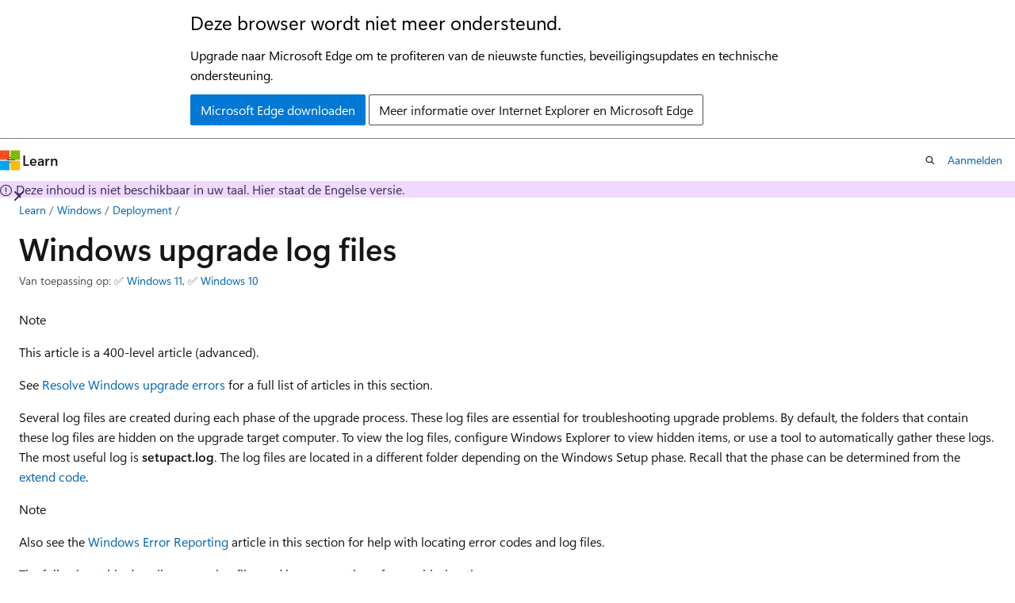

--- FILE ---
content_type: text/html
request_url: https://learn.microsoft.com/nl-nl/windows/deployment/upgrade/log-files
body_size: 66075
content:
 <!DOCTYPE html>
		<html
			class="layout layout-holy-grail   show-table-of-contents conceptual show-breadcrumb default-focus"
			lang="en-us"
			dir="ltr"
			data-authenticated="false"
			data-auth-status-determined="false"
			data-target="docs"
			x-ms-format-detection="none"
		>
			
		<head>
			<title>Log files and resolving upgrade errors | Microsoft Learn</title>
			<meta charset="utf-8" />
			<meta name="viewport" content="width=device-width, initial-scale=1.0" />
			<meta name="color-scheme" content="light dark" />

			<meta name="description" content="Learn how to interpret and analyze the log files that are generated during the Windows upgrade process." />
			<link rel="canonical" href="https://learn.microsoft.com/en-us/windows/deployment/upgrade/log-files" /> 

			<!-- Non-customizable open graph and sharing-related metadata -->
			<meta name="twitter:card" content="summary_large_image" />
			<meta name="twitter:site" content="@MicrosoftLearn" />
			<meta property="og:type" content="website" />
			<meta property="og:image:alt" content="Microsoft Learn" />
			<meta property="og:image" content="https://learn.microsoft.com/en-us/media/open-graph-image.png" />
			<!-- Page specific open graph and sharing-related metadata -->
			<meta property="og:title" content="Log files and resolving upgrade errors" />
			<meta property="og:url" content="https://learn.microsoft.com/en-us/windows/deployment/upgrade/log-files" />
			<meta property="og:description" content="Learn how to interpret and analyze the log files that are generated during the Windows upgrade process." />
			<meta name="platform_id" content="09591925-4c49-10a2-bc2e-3d17534bf5e6" /> <meta name="scope" content="Windows 10" />
			<meta name="locale" content="nl-nl" />
			 <meta name="adobe-target" content="true" /> 
			<meta name="uhfHeaderId" content="MSDocsHeader-Windows" />

			<meta name="page_type" content="conceptual" />

			<!--page specific meta tags-->
			

			<!-- custom meta tags -->
			
		<meta name="recommendations" content="true" />
	
		<meta name="ms.collection" content="highpri" />
	
		<meta name="ms.collection" content="tier2" />
	
		<meta name="breadcrumb_path" content="/windows/resources/breadcrumb/toc.json" />
	
		<meta name="feedback_system" content="Standard" />
	
		<meta name="feedback_product_url" content="https://support.microsoft.com/windows/send-feedback-to-microsoft-with-the-feedback-hub-app-f59187f8-8739-22d6-ba93-f66612949332" />
	
		<meta name="ms.service" content="windows-client" />
	
		<meta name="author" content="frankroj" />
	
		<meta name="manager" content="bpardi" />
	
		<meta name="ms.author" content="frankroj" />
	
		<meta name="ms.localizationpriority" content="medium" />
	
		<meta name="ms.topic" content="troubleshooting" />
	
		<meta name="ms.subservice" content="itpro-deploy" />
	
		<meta name="ms.date" content="2025-04-08T00:00:00Z" />
	
		<meta name="document_id" content="5aed724a-73f2-3b93-d273-8b8302086ea1" />
	
		<meta name="document_version_independent_id" content="728c8856-ee32-1ba9-a0c4-4a5791f89a89" />
	
		<meta name="updated_at" content="2025-06-04T22:40:00Z" />
	
		<meta name="original_content_git_url" content="https://github.com/MicrosoftDocs/windows-docs-pr/blob/live/windows/deployment/upgrade/log-files.md" />
	
		<meta name="gitcommit" content="https://github.com/MicrosoftDocs/windows-docs-pr/blob/51d668848a8da12691245f215abe8e89dce73349/windows/deployment/upgrade/log-files.md" />
	
		<meta name="git_commit_id" content="51d668848a8da12691245f215abe8e89dce73349" />
	
		<meta name="site_name" content="Docs" />
	
		<meta name="depot_name" content="TechNet.win-deployment" />
	
		<meta name="schema" content="Conceptual" />
	
		<meta name="toc_rel" content="../toc.json" />
	
		<meta name="pdf_url_template" content="https://learn.microsoft.com/pdfstore/en-us/TechNet.win-deployment/{branchName}{pdfName}" />
	
		<meta name="feedback_help_link_type" content="" />
	
		<meta name="feedback_help_link_url" content="" />
	
		<meta name="word_count" content="1563" />
	
		<meta name="asset_id" content="upgrade/log-files" />
	
		<meta name="moniker_range_name" content="" />
	
		<meta name="item_type" content="Content" />
	
		<meta name="source_path" content="windows/deployment/upgrade/log-files.md" />
	
		<meta name="previous_tlsh_hash" content="3F4293D1C70C8B51ACC26E4A6257F98051F0C8C899EC6F8C15B9F2D5E64D3E336F0679AB55433E4B23B351B70095991F12C6CB28D1BE1376B9620C3D824C7542AB5CBFBAE9" />
	
		<meta name="github_feedback_content_git_url" content="https://github.com/MicrosoftDocs/windows-itpro-docs/blob/public/windows/deployment/upgrade/log-files.md" />
	 
		<meta name="cmProducts" content="https://authoring-docs-microsoft.poolparty.biz/devrel/bcbcbad5-4208-4783-8035-8481272c98b8" data-source="generated" />
	
		<meta name="spProducts" content="https://authoring-docs-microsoft.poolparty.biz/devrel/43b2e5aa-8a6d-4de2-a252-692232e5edc8" data-source="generated" />
	

			<!-- assets and js globals -->
			
			<link rel="stylesheet" href="/static/assets/0.4.03301.7415-7dd881c1/styles/site-ltr.css" />
			
			<link rel="preconnect" href="//mscom.demdex.net" crossorigin />
						<link rel="dns-prefetch" href="//target.microsoft.com" />
						<link rel="dns-prefetch" href="//microsoftmscompoc.tt.omtrdc.net" />
						<link
							rel="preload"
							as="script"
							href="/static/third-party/adobe-target/at-js/2.9.0/at.js"
							integrity="sha384-l4AKhsU8cUWSht4SaJU5JWcHEWh1m4UTqL08s6b/hqBLAeIDxTNl+AMSxTLx6YMI"
							crossorigin="anonymous"
							id="adobe-target-script"
							type="application/javascript"
						/>
			<script src="https://wcpstatic.microsoft.com/mscc/lib/v2/wcp-consent.js"></script>
			<script src="https://js.monitor.azure.com/scripts/c/ms.jsll-4.min.js"></script>
			<script src="/_themes/docs.theme/master/nl-nl/_themes/global/deprecation.js"></script>

			<!-- msdocs global object -->
			<script id="msdocs-script">
		var msDocs = {
  "environment": {
    "accessLevel": "online",
    "azurePortalHostname": "portal.azure.com",
    "reviewFeatures": false,
    "supportLevel": "production",
    "systemContent": true,
    "siteName": "learn",
    "legacyHosting": false
  },
  "data": {
    "contentLocale": "en-us",
    "contentDir": "ltr",
    "userLocale": "nl-nl",
    "userDir": "ltr",
    "pageTemplate": "Conceptual",
    "brand": "",
    "context": {},
    "standardFeedback": true,
    "showFeedbackReport": false,
    "feedbackHelpLinkType": "",
    "feedbackHelpLinkUrl": "",
    "feedbackSystem": "Standard",
    "feedbackGitHubRepo": "",
    "feedbackProductUrl": "https://support.microsoft.com/windows/send-feedback-to-microsoft-with-the-feedback-hub-app-f59187f8-8739-22d6-ba93-f66612949332",
    "extendBreadcrumb": false,
    "isEditDisplayable": false,
    "isPrivateUnauthorized": false,
    "hideViewSource": false,
    "isPermissioned": false,
    "hasRecommendations": true,
    "contributors": [
      {
        "name": "frankroj",
        "url": "https://github.com/frankroj"
      },
      {
        "name": "aczechowski",
        "url": "https://github.com/aczechowski"
      },
      {
        "name": "Ruchika-mittal01",
        "url": "https://github.com/Ruchika-mittal01"
      },
      {
        "name": "mestew",
        "url": "https://github.com/mestew"
      },
      {
        "name": "RojasNet",
        "url": "https://github.com/RojasNet"
      },
      {
        "name": "lizgt2000",
        "url": "https://github.com/lizgt2000"
      },
      {
        "name": "v-dihans",
        "url": "https://github.com/v-dihans"
      },
      {
        "name": "v-jmathew",
        "url": "https://github.com/v-jmathew"
      },
      {
        "name": "MandiOhlinger",
        "url": "https://github.com/MandiOhlinger"
      },
      {
        "name": "v-mathavale",
        "url": "https://github.com/v-mathavale"
      },
      {
        "name": "v-hearya",
        "url": "https://github.com/v-hearya"
      },
      {
        "name": "DCtheGeek",
        "url": "https://github.com/DCtheGeek"
      },
      {
        "name": "walsehgal",
        "url": "https://github.com/walsehgal"
      },
      {
        "name": "1justingilmore",
        "url": "https://github.com/1justingilmore"
      },
      {
        "name": "tiburd",
        "url": "https://github.com/tiburd"
      },
      {
        "name": "greg-lindsay",
        "url": "https://github.com/greg-lindsay"
      },
      {
        "name": "martyav",
        "url": "https://github.com/martyav"
      },
      {
        "name": "joinimran",
        "url": "https://github.com/joinimran"
      },
      {
        "name": "imba-tjd",
        "url": "https://github.com/imba-tjd"
      },
      {
        "name": "nschonni",
        "url": "https://github.com/nschonni"
      },
      {
        "name": "get-itips",
        "url": "https://github.com/get-itips"
      }
    ]
  },
  "functions": {}
};;
	</script>

			<!-- base scripts, msdocs global should be before this -->
			<script src="/static/assets/0.4.03301.7415-7dd881c1/scripts/nl-nl/index-docs.js"></script>
			

			<!-- json-ld -->
			
		</head>
	
			<body
				id="body"
				data-bi-name="body"
				class="layout-body "
				lang="nl-nl"
				dir="ltr"
			>
				<header class="layout-body-header">
		<div class="header-holder has-default-focus">
			
		<a
			href="#main"
			
			style="z-index: 1070"
			class="outline-color-text visually-hidden-until-focused position-fixed inner-focus focus-visible top-0 left-0 right-0 padding-xs text-align-center background-color-body"
			
		>
			Naar hoofdinhoud gaan
		</a>
	
		<a
			href="#"
			data-skip-to-ask-learn
			style="z-index: 1070"
			class="outline-color-text visually-hidden-until-focused position-fixed inner-focus focus-visible top-0 left-0 right-0 padding-xs text-align-center background-color-body"
			hidden
		>
			Doorgaan naar de Ask Learn-chatervaring
		</a>
	

			<div hidden id="cookie-consent-holder" data-test-id="cookie-consent-container"></div>
			<!-- Unsupported browser warning -->
			<div
				id="unsupported-browser"
				style="background-color: white; color: black; padding: 16px; border-bottom: 1px solid grey;"
				hidden
			>
				<div style="max-width: 800px; margin: 0 auto;">
					<p style="font-size: 24px">Deze browser wordt niet meer ondersteund.</p>
					<p style="font-size: 16px; margin-top: 16px;">
						Upgrade naar Microsoft Edge om te profiteren van de nieuwste functies, beveiligingsupdates en technische ondersteuning.
					</p>
					<div style="margin-top: 12px;">
						<a
							href="https://go.microsoft.com/fwlink/p/?LinkID=2092881 "
							style="background-color: #0078d4; border: 1px solid #0078d4; color: white; padding: 6px 12px; border-radius: 2px; display: inline-block;"
						>
							Microsoft Edge downloaden
						</a>
						<a
							href="https://learn.microsoft.com/en-us/lifecycle/faq/internet-explorer-microsoft-edge"
							style="background-color: white; padding: 6px 12px; border: 1px solid #505050; color: #171717; border-radius: 2px; display: inline-block;"
						>
							Meer informatie over Internet Explorer en Microsoft Edge
						</a>
					</div>
				</div>
			</div>
			<!-- site header -->
			<header
				id="ms--site-header"
				data-test-id="site-header-wrapper"
				role="banner"
				itemscope="itemscope"
				itemtype="http://schema.org/Organization"
			>
				<div
					id="ms--mobile-nav"
					class="site-header display-none-tablet padding-inline-none gap-none"
					data-bi-name="mobile-header"
					data-test-id="mobile-header"
				></div>
				<div
					id="ms--primary-nav"
					class="site-header display-none display-flex-tablet"
					data-bi-name="L1-header"
					data-test-id="primary-header"
				></div>
				<div
					id="ms--secondary-nav"
					class="site-header display-none display-flex-tablet"
					data-bi-name="L2-header"
					data-test-id="secondary-header"
					
				></div>
			</header>
			
		<!-- banner -->
		<div data-banner>
			<div id="disclaimer-holder"></div>
			
		</div>
		<!-- banner end -->
	
		</div>
	</header>
				 <section
					id="layout-body-menu"
					class="layout-body-menu display-flex"
					data-bi-name="menu"
			  >
					
		<div
			id="left-container"
			class="left-container display-none display-block-tablet padding-inline-sm padding-bottom-sm width-full"
			data-toc-container="true"
		>
			<!-- Regular TOC content (default) -->
			<div id="ms--toc-content" class="height-full">
				<nav
					id="affixed-left-container"
					class="margin-top-sm-tablet position-sticky display-flex flex-direction-column"
					aria-label="Primair"
					data-bi-name="left-toc"
					role="navigation"
				></nav>
			</div>
			<!-- Collapsible TOC content (hidden by default) -->
			<div id="ms--toc-content-collapsible" class="height-full" hidden>
				<nav
					id="affixed-left-container"
					class="margin-top-sm-tablet position-sticky display-flex flex-direction-column"
					aria-label="Primair"
					data-bi-name="left-toc"
					role="navigation"
				>
					<div
						id="ms--collapsible-toc-header"
						class="display-flex justify-content-flex-end margin-bottom-xxs"
					>
						<button
							type="button"
							class="button button-clear inner-focus"
							data-collapsible-toc-toggle
							aria-expanded="true"
							aria-controls="ms--collapsible-toc-content"
							aria-label="Inhoudsopgave"
						>
							<span class="icon font-size-h4" aria-hidden="true">
								<span class="docon docon-panel-left-contract"></span>
							</span>
						</button>
					</div>
				</nav>
			</div>
		</div>
	
			  </section>

				<main
					id="main"
					role="main"
					class="layout-body-main "
					data-bi-name="content"
					lang="en-us"
					dir="ltr"
				>
					
			<div
		id="ms--content-header"
		class="content-header default-focus border-bottom-none"
		data-bi-name="content-header"
	>
		<div class="content-header-controls margin-xxs margin-inline-sm-tablet">
			<button
				type="button"
				class="contents-button button button-sm margin-right-xxs"
				data-bi-name="contents-expand"
				aria-haspopup="true"
				data-contents-button
			>
				<span class="icon" aria-hidden="true"><span class="docon docon-menu"></span></span>
				<span class="contents-expand-title"> Inhoudsopgave </span>
			</button>
			<button
				type="button"
				class="ap-collapse-behavior ap-expanded button button-sm"
				data-bi-name="ap-collapse"
				aria-controls="action-panel"
			>
				<span class="icon" aria-hidden="true"><span class="docon docon-exit-mode"></span></span>
				<span>Editormodus afsluiten</span>
			</button>
		</div>
	</div>
			<div data-main-column class="padding-sm padding-top-none padding-top-sm-tablet">
				<div>
					
		<div id="article-header" class="background-color-body margin-bottom-xs display-none-print">
			<div class="display-flex align-items-center justify-content-space-between">
				
		<details
			id="article-header-breadcrumbs-overflow-popover"
			class="popover"
			data-for="article-header-breadcrumbs"
		>
			<summary
				class="button button-clear button-primary button-sm inner-focus"
				aria-label="Alle navigatiepaden"
			>
				<span class="icon">
					<span class="docon docon-more"></span>
				</span>
			</summary>
			<div id="article-header-breadcrumbs-overflow" class="popover-content padding-none"></div>
		</details>

		<bread-crumbs
			id="article-header-breadcrumbs"
			role="group"
			aria-label="Broodkruimels"
			data-test-id="article-header-breadcrumbs"
			class="overflow-hidden flex-grow-1 margin-right-sm margin-right-md-tablet margin-right-lg-desktop margin-left-negative-xxs padding-left-xxs"
		></bread-crumbs>
	 
		<div
			id="article-header-page-actions"
			class="opacity-none margin-left-auto display-flex flex-wrap-no-wrap align-items-stretch"
		>
			
		<button
			class="button button-sm border-none inner-focus display-none-tablet flex-shrink-0 "
			data-bi-name="ask-learn-assistant-entry"
			data-test-id="ask-learn-assistant-modal-entry-mobile"
			data-ask-learn-modal-entry
			
			type="button"
			style="min-width: max-content;"
			aria-expanded="false"
			aria-label="Vraag het aan Learn"
			hidden
		>
			<span class="icon font-size-lg" aria-hidden="true">
				<span class="docon docon-chat-sparkle-fill gradient-ask-learn-logo"></span>
			</span>
		</button>
		<button
			class="button button-sm display-none display-inline-flex-tablet display-none-desktop flex-shrink-0 margin-right-xxs border-color-ask-learn "
			data-bi-name="ask-learn-assistant-entry"
			
			data-test-id="ask-learn-assistant-modal-entry-tablet"
			data-ask-learn-modal-entry
			type="button"
			style="min-width: max-content;"
			aria-expanded="false"
			hidden
		>
			<span class="icon font-size-lg" aria-hidden="true">
				<span class="docon docon-chat-sparkle-fill gradient-ask-learn-logo"></span>
			</span>
			<span>Vraag het aan Learn</span>
		</button>
		<button
			class="button button-sm display-none flex-shrink-0 display-inline-flex-desktop margin-right-xxs border-color-ask-learn "
			data-bi-name="ask-learn-assistant-entry"
			
			data-test-id="ask-learn-assistant-flyout-entry"
			data-ask-learn-flyout-entry
			data-flyout-button="toggle"
			type="button"
			style="min-width: max-content;"
			aria-expanded="false"
			aria-controls="ask-learn-flyout"
			hidden
		>
			<span class="icon font-size-lg" aria-hidden="true">
				<span class="docon docon-chat-sparkle-fill gradient-ask-learn-logo"></span>
			</span>
			<span>Vraag het aan Learn</span>
		</button>
	 
		<button
			type="button"
			id="ms--focus-mode-button"
			data-focus-mode
			data-bi-name="focus-mode-entry"
			class="button button-sm flex-shrink-0 margin-right-xxs display-none display-inline-flex-desktop"
		>
			<span class="icon font-size-lg" aria-hidden="true">
				<span class="docon docon-glasses"></span>
			</span>
			<span>Focusmodus</span>
		</button>
	 

			<details class="popover popover-right" id="article-header-page-actions-overflow">
				<summary
					class="justify-content-flex-start button button-clear button-sm button-primary inner-focus"
					aria-label="Meer acties"
					title="Meer acties"
				>
					<span class="icon" aria-hidden="true">
						<span class="docon docon-more-vertical"></span>
					</span>
				</summary>
				<div class="popover-content">
					
		<button
			data-page-action-item="overflow-mobile"
			type="button"
			class="button-block button-sm inner-focus button button-clear display-none-tablet justify-content-flex-start text-align-left"
			data-bi-name="contents-expand"
			data-contents-button
			data-popover-close
		>
			<span class="icon">
				<span class="docon docon-editor-list-bullet" aria-hidden="true"></span>
			</span>
			<span class="contents-expand-title">Inhoudsopgave</span>
		</button>
	 
		<a
			id="lang-link-overflow"
			class="button-sm inner-focus button button-clear button-block justify-content-flex-start text-align-left"
			data-bi-name="language-toggle"
			data-page-action-item="overflow-all"
			data-check-hidden="true"
			data-read-in-link
			href="#"
			hidden
		>
			<span class="icon" aria-hidden="true" data-read-in-link-icon>
				<span class="docon docon-locale-globe"></span>
			</span>
			<span data-read-in-link-text>Lezen in het Engels</span>
		</a>
	 
		<button
			type="button"
			class="collection button button-clear button-sm button-block justify-content-flex-start text-align-left inner-focus"
			data-list-type="collection"
			data-bi-name="collection"
			data-page-action-item="overflow-all"
			data-check-hidden="true"
			data-popover-close
		>
			<span class="icon" aria-hidden="true">
				<span class="docon docon-circle-addition"></span>
			</span>
			<span class="collection-status">Toevoegen</span>
		</button>
	
					
		<button
			type="button"
			class="collection button button-block button-clear button-sm justify-content-flex-start text-align-left inner-focus"
			data-list-type="plan"
			data-bi-name="plan"
			data-page-action-item="overflow-all"
			data-check-hidden="true"
			data-popover-close
			hidden
		>
			<span class="icon" aria-hidden="true">
				<span class="docon docon-circle-addition"></span>
			</span>
			<span class="plan-status">Toevoegen aan plan</span>
		</button>
	  
		<a
			data-contenteditbtn
			class="button button-clear button-block button-sm inner-focus justify-content-flex-start text-align-left text-decoration-none"
			data-bi-name="edit"
			hidden
			href="https://github.com/MicrosoftDocs/windows-itpro-docs/blob/public/windows/deployment/upgrade/log-files.md"
			data-original_content_git_url="https://github.com/MicrosoftDocs/windows-docs-pr/blob/live/windows/deployment/upgrade/log-files.md"
			data-original_content_git_url_template="{repo}/blob/{branch}/windows/deployment/upgrade/log-files.md"
			data-pr_repo=""
			data-pr_branch=""
		>
			<span class="icon" aria-hidden="true">
				<span class="docon docon-edit-outline"></span>
			</span>
			<span>Bewerken</span>
		</a>
	
					
		<hr class="margin-block-xxs" />
		<h4 class="font-size-sm padding-left-xxs">Delen via</h4>
		
					<a
						class="button button-clear button-sm inner-focus button-block justify-content-flex-start text-align-left text-decoration-none share-facebook"
						data-bi-name="facebook"
						data-page-action-item="overflow-all"
						href="#"
					>
						<span class="icon color-primary" aria-hidden="true">
							<span class="docon docon-facebook-share"></span>
						</span>
						<span>Facebook</span>
					</a>

					<a
						href="#"
						class="button button-clear button-sm inner-focus button-block justify-content-flex-start text-align-left text-decoration-none share-twitter"
						data-bi-name="twitter"
						data-page-action-item="overflow-all"
					>
						<span class="icon color-text" aria-hidden="true">
							<span class="docon docon-xlogo-share"></span>
						</span>
						<span>x.com</span>
					</a>

					<a
						href="#"
						class="button button-clear button-sm inner-focus button-block justify-content-flex-start text-align-left text-decoration-none share-linkedin"
						data-bi-name="linkedin"
						data-page-action-item="overflow-all"
					>
						<span class="icon color-primary" aria-hidden="true">
							<span class="docon docon-linked-in-logo"></span>
						</span>
						<span>LinkedIn</span>
					</a>
					<a
						href="#"
						class="button button-clear button-sm inner-focus button-block justify-content-flex-start text-align-left text-decoration-none share-email"
						data-bi-name="email"
						data-page-action-item="overflow-all"
					>
						<span class="icon color-primary" aria-hidden="true">
							<span class="docon docon-mail-message"></span>
						</span>
						<span>E-mail</span>
					</a>
			  
	 
		<hr class="margin-block-xxs" />
		<button
			class="button button-block button-clear button-sm justify-content-flex-start text-align-left inner-focus"
			type="button"
			data-bi-name="print"
			data-page-action-item="overflow-all"
			data-popover-close
			data-print-page
			data-check-hidden="true"
		>
			<span class="icon color-primary" aria-hidden="true">
				<span class="docon docon-print"></span>
			</span>
			<span>Afdrukken</span>
		</button>
	
				</div>
			</details>
		</div>
	
			</div>
		</div>
	  
		<!-- privateUnauthorizedTemplate is hidden by default -->
		<div unauthorized-private-section data-bi-name="permission-content-unauthorized-private" hidden>
			<hr class="hr margin-top-xs margin-bottom-sm" />
			<div class="notification notification-info">
				<div class="notification-content">
					<p class="margin-top-none notification-title">
						<span class="icon">
							<span class="docon docon-exclamation-circle-solid" aria-hidden="true"></span>
						</span>
						<span>Notitie</span>
					</p>
					<p class="margin-top-none authentication-determined not-authenticated">
						Voor toegang tot deze pagina is autorisatie vereist. U kunt proberen <a class="docs-sign-in" href="#" data-bi-name="permission-content-sign-in">u aan te melden</a> of <a  class="docs-change-directory" data-bi-name="permisson-content-change-directory">de directory te wijzigen</a>.
					</p>
					<p class="margin-top-none authentication-determined authenticated">
						Voor toegang tot deze pagina is autorisatie vereist. U kunt proberen de <a class="docs-change-directory" data-bi-name="permisson-content-change-directory">mappen te wijzigen</a>.
					</p>
				</div>
			</div>
		</div>
	
					<div class="content"><h1 id="windows-upgrade-log-files">Windows upgrade log files</h1></div>
					
		<div
			id="article-metadata"
			data-bi-name="article-metadata"
			data-test-id="article-metadata"
			class="page-metadata-container display-flex gap-xxs justify-content-space-between align-items-center flex-wrap-wrap"
		>
			
		<div class="margin-block-xxs">
			<ul class="metadata page-metadata" data-bi-name="page info" lang="nl-nl" dir="ltr">
				 <li class="display-inline">Van toepassing op: ✅ <a href="https://learn.microsoft.com/windows/release-health/supported-versions-windows-client" target="_blank">Windows 11</a>, ✅ <a href="https://learn.microsoft.com/windows/release-health/supported-versions-windows-client" target="_blank">Windows 10</a></li>
			</ul>
		</div>
	 
				<div
					id="user-feedback"
					class="margin-block-xxs display-none display-none-print"
					hidden
					data-hide-on-archived
				>
					
		<button
			id="user-feedback-button"
			data-test-id="conceptual-feedback-button"
			class="button button-sm button-clear button-primary display-none"
			type="button"
			data-bi-name="user-feedback-button"
			data-user-feedback-button
			hidden
		>
			<span class="icon" aria-hidden="true">
				<span class="docon docon-like"></span>
			</span>
			<span>Feedback</span>
		</button>
	
				</div>
		  
		</div>
	 
		<div data-id="ai-summary" hidden>
			<div id="ms--ai-summary-cta" class="margin-top-xs display-flex align-items-center">
				<span class="icon" aria-hidden="true">
					<span class="docon docon-sparkle-fill gradient-text-vivid"></span>
				</span>
				<button
					id="ms--ai-summary"
					type="button"
					class="tag tag-sm tag-suggestion margin-left-xxs"
					data-test-id="ai-summary-cta"
					data-bi-name="ai-summary-cta"
					data-an="ai-summary"
				>
					<span class="ai-summary-cta-text">
						Dit artikel voor mij samenvatten
					</span>
				</button>
			</div>
			<!-- Slot where the client will render the summary card after the user clicks the CTA -->
			<div id="ms--ai-summary-header" class="margin-top-xs"></div>
		</div>
	 
		<nav
			id="center-doc-outline"
			class="doc-outline is-hidden-desktop display-none-print margin-bottom-sm"
			data-bi-name="intopic toc"
			aria-label="In dit artikel"
		>
			<h2 id="ms--in-this-article" class="title is-6 margin-block-xs">
				In dit artikel
			</h2>
		</nav>
	
					<div class="content"><div class="NOTE">
<p>Note</p>
<p>This article is a 400-level article (advanced).</p>
<p>See <a href="resolve-windows-upgrade-errors" data-linktype="relative-path">Resolve Windows upgrade errors</a> for a full list of articles in this section.</p>
</div>
<p>Several log files are created during each phase of the upgrade process. These log files are essential for troubleshooting upgrade problems. By default, the folders that contain these log files are hidden on the upgrade target computer. To view the log files, configure Windows Explorer to view hidden items, or use a tool to automatically gather these logs. The most useful log is <strong>setupact.log</strong>. The log files are located in a different folder depending on the Windows Setup phase. Recall that the phase can be determined from the <a href="/en-us/troubleshoot/windows-client/deployment/windows-10-upgrade-error-codes?toc=/windows/deployment/toc.json&amp;bc=/windows/deployment/breadcrumb/toc.json#extend-codes" data-linktype="absolute-path">extend code</a>.</p>
<div class="NOTE">
<p>Note</p>
<p>Also see the <a href="windows-error-reporting" data-linktype="relative-path">Windows Error Reporting</a> article in this section for help with locating error codes and log files.</p>
</div>
<p>The following table describes some log files and how to use them for troubleshooting purposes:</p>
<table>
<thead>
<tr>
<th>Log file</th>
<th>Phase: Location</th>
<th>Description</th>
<th>When to use</th>
</tr>
</thead>
<tbody>
<tr>
<td><strong>setupact.log</strong></td>
<td>Down-Level:<br>$Windows.~BT\Sources\Panther</td>
<td>Contains information about setup actions during the downlevel phase.</td>
<td>All downlevel failures and starting point for rollback investigations.<br> Setup.act is the most important log for diagnosing setup issues.</td>
</tr>
<tr>
<td><strong>setupact.log</strong></td>
<td>Out of box experience (OOBE):<br>$Windows.~BT\Sources\Panther\UnattendGC</td>
<td>Contains information about actions during the OOBE phase.</td>
<td>Investigating rollbacks that failed during OOBE phase and operations - 0x4001C, 0x4001D, 0x4001E, 0x4001F.</td>
</tr>
<tr>
<td><strong>setupact.log</strong></td>
<td>Rollback:<br>$Windows.~BT\Sources\Rollback</td>
<td>Contains information about actions during rollback.</td>
<td>Investigating generic rollbacks - 0xC1900101.</td>
</tr>
<tr>
<td><strong>setupact.log</strong></td>
<td>Pre-initialization (before downlevel):<br>Windows</td>
<td>Contains information about initializing setup.</td>
<td>If setup fails to launch.</td>
</tr>
<tr>
<td><strong>setupact.log</strong></td>
<td>Post-upgrade (after OOBE):<br>Windows\Panther</td>
<td>Contains information about setup actions during the installation.</td>
<td>Investigate post-upgrade related issues.</td>
</tr>
<tr>
<td><strong>setuperr.log</strong></td>
<td>Same as setupact.log</td>
<td>Contains information about setup errors during the installation.</td>
<td>Review all errors encountered during the installation phase.</td>
</tr>
<tr>
<td><strong>miglog.xml</strong></td>
<td>Post-upgrade (after OOBE):<br>Windows\Panther</td>
<td>Contains information about what was migrated during the installation.</td>
<td>Identify post upgrade data migration issues.</td>
</tr>
<tr>
<td><strong>BlueBox.log</strong></td>
<td>Down-Level:<br>Windows\Logs\Mosetup</td>
<td>Contains information communication between <code>setup.exe</code> and Windows Update.</td>
<td>Use during WSUS and Windows Update downlevel failures or for 0xC1900107.</td>
</tr>
<tr>
<td>Supplemental rollback logs:<br><strong>Setupmem.dmp</strong><br><strong>setupapi.dev.log</strong><br>Event logs (*.evtx)</td>
<td>$Windows.~BT\Sources\Rollback</td>
<td>Additional logs collected during rollback.</td>
<td>Setupmem.dmp: If OS bug checks during upgrade, setup attempts to extract a mini-dump.<br>Setupapi: Device install issues - 0x30018<br>Event logs: Generic rollbacks (0xC1900101) or unexpected reboots.</td>
</tr>
</tbody>
</table>
<h2 id="log-entry-structure">Log entry structure</h2>
<p>A <code>setupact.log</code> or <code>setuperr.log</code> entry includes the following elements:</p>
<ol>
<li><p><strong>The date and time</strong> - 2023-09-08 09:20:05</p>
</li>
<li><p><strong>The log level</strong> - Info, Warning, Error, Fatal Error</p>
</li>
<li><p><strong>The logging component</strong> - CONX, MOUPG, PANTHR, SP, IBSLIB, MIG, DISM, CSI, CBS</p>
</li>
</ol>
<p>The logging components SP (setup platform), MIG (migration engine), and CONX (compatibility information) are useful for troubleshooting Windows Setup errors.</p>
<ol>
<li><strong>The message</strong> - Operation completed successfully.</li>
</ol>
<p>See the following example:</p>
<table>
<thead>
<tr>
<th>Date/Time</th>
<th>Log level</th>
<th>Component</th>
<th>Message</th>
</tr>
</thead>
<tbody>
<tr>
<td>2023-09-08 09:23:50,</td>
<td>Warning</td>
<td>MIG</td>
<td>Couldn't replace object C:\Users\name\Cookies. Target Object can't be removed.</td>
</tr>
</tbody>
</table>
<h2 id="analyze-log-files">Analyze log files</h2>
<p>The following instructions are meant for IT professionals. To become more familiar with <a href="/en-us/troubleshoot/windows-client/deployment/windows-10-upgrade-error-codes?toc=/windows/deployment/toc.json&amp;bc=/windows/deployment/breadcrumb/toc.json#result-codes" data-linktype="absolute-path">result codes</a> and <a href="/en-us/troubleshoot/windows-client/deployment/windows-10-upgrade-error-codes?toc=/windows/deployment/toc.json&amp;bc=/windows/deployment/breadcrumb/toc.json#extend-codes" data-linktype="absolute-path">extend codes</a>, see the article <a href="/en-us/troubleshoot/windows-client/deployment/windows-10-upgrade-error-codes?toc=/windows/deployment/toc.json&amp;bc=/windows/deployment/breadcrumb/toc.json" data-linktype="absolute-path">Upgrade error codes</a>.</p>
<p>To analyze Windows Setup log files:</p>
<ol>
<li><p>Determine the Windows Setup error code. Windows Setup should return an error code if it isn't successful with the upgrade process.</p>
</li>
<li><p>Based on the <a href="/en-us/troubleshoot/windows-client/deployment/windows-10-upgrade-error-codes?toc=/windows/deployment/toc.json&amp;bc=/windows/deployment/breadcrumb/toc.json#extend-codes" data-linktype="absolute-path">extend code</a> portion of the error code, determine the type and location of a log file to investigate.</p>
</li>
<li><p>Open the log file in a text editor, such as Notepad.</p>
</li>
<li><p>Using the <a href="/en-us/troubleshoot/windows-client/deployment/windows-10-upgrade-error-codes?toc=/windows/deployment/toc.json&amp;bc=/windows/deployment/breadcrumb/toc.json#result-codes" data-linktype="absolute-path">result code</a> portion of the Windows Setup error code, search for the result code in the file and find the last occurrence of the code. Alternatively search for the "abort" and abandoning" text strings described in step 7 below.</p>
</li>
<li><p>To find the last occurrence of the result code:</p>
<ol>
<li>Scroll to the bottom of the file and select after the last character.</li>
<li>Select <strong>Edit</strong>.</li>
<li>Select <strong>Find</strong>.</li>
<li>Type the result code.</li>
<li>Under <strong>Direction</strong> select <strong>Up</strong>.</li>
<li>Select <strong>Find Next</strong>.</li>
</ol>
</li>
<li><p>When the last occurrence of the result code is located, scroll up a few lines from this location in the file and review the processes that failed before generating the result code.</p>
</li>
<li><p>Search for the following important text strings:</p>
<ul>
<li><code>Shell application requested abort</code></li>
<li><code>Abandoning apply due to error for object</code></li>
</ul>
</li>
<li><p>Decode Win32 errors that appear in this section.</p>
</li>
<li><p>Write down the timestamp for the observed errors in this section.</p>
</li>
<li><p>Search other log files for additional information matching these timestamps or errors.</p>
</li>
</ol>
<p>For example, assume that the error code for an error is <strong>0x8007042B - 0x2000D</strong>. Searching for <strong>8007042B</strong> reveals the following content from the <code>setuperr.log</code> file:</p>
<div class="NOTE">
<p>Note</p>
<p>Some lines in the following text are shortened to enhance readability. For example</p>
<ul>
<li>The date and time at the start of each line (ex: 2023-10-05 15:27:08) is shortened to minutes and seconds</li>
<li>The certificate file name, which is a long text string, is shortened to just "CN."</li>
</ul>
</div>
<p><strong>setuperr.log</strong> content:</p>
<pre><code class="lang-console">27:08, Error           SP     Error READ, 0x00000570 while gathering/applying object: File, C:\ProgramData\Microsoft\Crypto\RSA\S-1-5-18 [CN]. Will return 0[gle=0x00000570]
27:08, Error           MIG    Error 1392 while gathering object C:\ProgramData\Microsoft\Crypto\RSA\S-1-5-18 [CN]. Shell application requested abort![gle=0x00000570]
27:08, Error                  Gather failed. Last error: 0x00000000
27:08, Error           SP     SPDoFrameworkGather: Gather operation failed. Error: 0x0000002C
27:09, Error           SP     CMigrateFramework: Gather framework failed. Status: 44
27:09, Error           SP     Operation failed: Migrate framework (Full). Error: 0x8007042B[gle=0x000000b7]
27:09, Error           SP     Operation execution failed: 13. hr = 0x8007042B[gle=0x000000b7]
27:09, Error           SP     CSetupPlatformPrivate::Execute: Execution of operations queue failed, abandoning. Error: 0x8007042B[gle=0x000000b7]
</code></pre>
<p>The first line indicates there was an error <strong>0x00000570</strong> with the file <strong>C:\ProgramData\Microsoft\Crypto\RSA\S-1-5-18 [CN]</strong>:</p>
<pre><code class="lang-console">27:08, Error           SP     Error READ, 0x00000570 while gathering/applying object: File, C:\ProgramData\Microsoft\Crypto\RSA\S-1-5-18 [CN]. Will return 0[gle=0x00000570]
</code></pre>
<p>The error <strong>0x00000570</strong> is a <a href="/en-us/openspecs/windows_protocols/ms-erref/18d8fbe8-a967-4f1c-ae50-99ca8e491d2d" data-linktype="absolute-path">Win32 error code</a> corresponding to: <strong>ERROR_FILE_CORRUPT: The file or directory is corrupted and unreadable</strong>.</p>
<p>Therefore, Windows Setup failed because it wasn't able to migrate the corrupt file <strong>C:\ProgramData\Microsoft\Crypto\RSA\S-1-5-18[CN]</strong>. This file is a local system certificate and can be safely deleted. After the <code>setupact.log</code> file is searched for more details, the phrase <strong>Shell application requested abort</strong> is found in a location with the same timestamp as the lines in <code>setuperr.log</code>. This analysis confirms the suspicion that this file is the cause of the upgrade failure:</p>
<p><strong>setupact.log</strong> content:</p>
<pre><code class="lang-console">27:00, Info                   Gather started at 10/5/2023 23:27:00
27:00, Info [0x080489] MIG    Setting system object filter context (System)
27:00, Info [0x0803e5] MIG    Not unmapping HKCU\Software\Classes; it is not mapped
27:00, Info [0x0803e5] MIG    Not unmapping HKCU; it is not mapped
27:00, Info            SP     ExecuteProgress: Elapsed events:1 of 4, Percent: 12
27:00, Info [0x0802c6] MIG    Processing GATHER for migration unit: &amp;lt;System&amp;gt;\UpgradeFramework (CMXEAgent)
27:08, Error           SP     Error READ, 0x00000570 while gathering/applying object: File, C:\ProgramData\Microsoft\Crypto\RSA\S-1-5-18 [CN]. Will return 0[gle=0x00000570]
27:08, Error           MIG    Error 1392 while gathering object C:\ProgramData\Microsoft\Crypto\RSA\S-1-5-18 [CN]. Shell application requested abort![gle=0x00000570]
27:08, Info            SP     ExecuteProgress: Elapsed events:2 of 4, Percent: 25
27:08, Info            SP     ExecuteProgress: Elapsed events:3 of 4, Percent: 37
27:08, Info [0x080489] MIG    Setting system object filter context (System)
27:08, Info [0x0803e5] MIG    Not unmapping HKCU\Software\Classes; it is not mapped
27:08, Info [0x0803e5] MIG    Not unmapping HKCU; it is not mapped
27:08, Info            MIG    COutOfProcPluginFactory::FreeSurrogateHost: Shutdown in progress.
27:08, Info            MIG    COutOfProcPluginFactory::LaunchSurrogateHost::CommandLine: -shortened-
27:08, Info            MIG    COutOfProcPluginFactory::LaunchSurrogateHost: Successfully launched host and got control object.
27:08, Error                  Gather failed. Last error: 0x00000000
27:08, Info                   Gather ended at 10/5/2023 23:27:08 with result 44
27:08, Info                   Leaving MigGather method
27:08, Error           SP     SPDoFrameworkGather: Gather operation failed. Error: 0x0000002C
</code></pre>
<p><strong>setupapi.dev.log</strong> content:</p>
<pre><code class="lang-console">&gt;&gt;&gt;  [Device Install (UpdateDriverForPlugAndPlayDevices) - PCI\VEN_8086&amp;DEV_8C4F]
&gt;&gt;&gt;  Section start 2023/09/26 20:13:01.623
      cmd: rundll32.exe "C:\WINDOWS\Installer\MSI6E4C.tmp",zzzzInvokeManagedCustomActionOutOfProc SfxCA_95972906 484 ChipsetWiX.CustomAction!Intel.Deployment.ChipsetWiX.CustomActions.InstallDrivers
     ndv: INF path: C:\WINDOWS\TEMP\{15B1CD41-69F5-48EA-9F45-0560A40FE2D8}\Drivers\lynxpoint\LynxPointSystem.inf
     ndv: Install flags: 0x00000000
     ndv: {Update Device Driver - PCI\VEN_8086&amp;DEV_8C4F&amp;SUBSYS_05BE1028&amp;REV_04\3&amp;11583659&amp;0&amp;F8}
     ndv:      Search options: 0x00000081
     ndv:      Searching single INF 'C:\WINDOWS\TEMP\{15B1CD41-69F5-48EA-9F45-0560A40FE2D8}\Drivers\lynxpoint\LynxPointSystem.inf'
     dvi:      {Build Driver List} 20:13:01.643
     dvi:           Searching for hardware ID(s):
     dvi:                pci\ven_8086&amp;dev_8c4f&amp;subsys_05be1028&amp;rev_04
     dvi:                pci\ven_8086&amp;dev_8c4f&amp;subsys_05be1028
     dvi:                pci\ven_8086&amp;dev_8c4f&amp;cc_060100
     dvi:                pci\ven_8086&amp;dev_8c4f&amp;cc_0601
     dvi:           Searching for compatible ID(s):
     dvi:                pci\ven_8086&amp;dev_8c4f&amp;rev_04
     dvi:                pci\ven_8086&amp;dev_8c4f
     dvi:                pci\ven_8086&amp;cc_060100
     dvi:                pci\ven_8086&amp;cc_0601
     dvi:                pci\ven_8086
     dvi:                pci\cc_060100
     dvi:                pci\cc_0601
     sig:           {_VERIFY_FILE_SIGNATURE} 20:13:01.667
     sig:                Key      = lynxpointsystem.inf
     sig:                FilePath = c:\windows\temp\{15b1cd41-69f5-48ea-9f45-0560a40fe2d8}\drivers\lynxpoint\lynxpointsystem.inf
     sig:                Catalog  = c:\windows\temp\{15b1cd41-69f5-48ea-9f45-0560a40fe2d8}\drivers\lynxpoint\LynxPoint.cat
     sig:                Success: File is signed in catalog.
     sig:           {_VERIFY_FILE_SIGNATURE exit(0x00000000)} 20:13:01.683
     dvi:           Created Driver Node:
     dvi:                HardwareID   - PCI\VEN_8086&amp;DEV_8C4F
     dvi:                InfName      - c:\windows\temp\{15b1cd41-69f5-48ea-9f45-0560a40fe2d8}\drivers\lynxpoint\lynxpointsystem.inf
     dvi:                DevDesc      - Intel(R) QM87 LPC Controller - 8C4F
     dvi:                Section      - Needs_ISAPNP_DRV
     dvi:                Rank         - 0x00ff2001
     dvi:                Signer Score - WHQL
     dvi:                DrvDate      - 04/04/2016
     dvi:                Version      - 10.1.1.18
     dvi:      {Build Driver List - exit(0x00000000)} 20:13:01.699
     ndv:      Searching currently installed INF
     dvi:      {Build Driver List} 20:13:01.699
     dvi:           Searching for hardware ID(s):
     dvi:                pci\ven_8086&amp;dev_8c4f&amp;subsys_05be1028&amp;rev_04
     dvi:                pci\ven_8086&amp;dev_8c4f&amp;subsys_05be1028
     dvi:                pci\ven_8086&amp;dev_8c4f&amp;cc_060100
     dvi:                pci\ven_8086&amp;dev_8c4f&amp;cc_0601
     dvi:           Searching for compatible ID(s):
     dvi:                pci\ven_8086&amp;dev_8c4f&amp;rev_04
     dvi:                pci\ven_8086&amp;dev_8c4f
     dvi:                pci\ven_8086&amp;cc_060100
     dvi:                pci\ven_8086&amp;cc_0601
     dvi:                pci\ven_8086
     dvi:                pci\cc_060100
     dvi:                pci\cc_0601
     dvi:           Created Driver Node:
     dvi:                HardwareID   - PCI\VEN_8086&amp;DEV_8C4F
     dvi:                InfName      - C:\WINDOWS\System32\DriverStore\FileRepository\lynxpointsystem.inf_amd64_cd1e518d883ecdfe\lynxpointsystem.inf
     dvi:                DevDesc      - Intel(R) QM87 LPC Controller - 8C4F
     dvi:                Section      - Needs_ISAPNP_DRV
     dvi:                Rank         - 0x00ff2001
     dvi:                Signer Score - WHQL
     dvi:                DrvDate      - 10/03/2016
     dvi:                Version      - 10.1.1.38
     dvi:      {Build Driver List - exit(0x00000000)} 20:13:01.731
     dvi:      {DIF_SELECTBESTCOMPATDRV} 20:13:01.731
     dvi:           Default installer: Enter 20:13:01.735
     dvi:                {Select Best Driver}
     dvi:                     Class GUID of device changed to: {4d36e97d-e325-11ce-bfc1-08002be10318}.
     dvi:                     Selected Driver:
     dvi:                          Description - Intel(R) QM87 LPC Controller - 8C4F
     dvi:                          InfFile     - c:\windows\system32\driverstore\filerepository\lynxpointsystem.inf_amd64_cd1e518d883ecdfe\lynxpointsystem.inf
     dvi:                          Section     - Needs_ISAPNP_DRV
     dvi:                {Select Best Driver - exit(0x00000000)}
     dvi:           Default installer: Exit
     dvi:      {DIF_SELECTBESTCOMPATDRV - exit(0x00000000)} 20:13:01.743
     ndv:      Currently Installed Driver:
     ndv:           Inf Name       - oem1.inf
     ndv:           Driver Date    - 10/03/2016
     ndv:           Driver Version - 10.1.1.38
     ndv: {Update Device Driver - exit(00000103)}
!    ndv: No better matching drivers found for device 'PCI\VEN_8086&amp;DEV_8C4F&amp;SUBSYS_05BE1028&amp;REV_04\3&amp;11583659&amp;0&amp;F8'.
!    ndv: No devices were updated.
&lt;&lt;&lt;  Section end 2019/09/26 20:13:01.759
&lt;&lt;&lt;  [Exit status: FAILURE(0xC1900101)]
</code></pre>
<p>This analysis indicates that the Windows upgrade error can be resolved by deleting the <code>C:\ProgramData\Microsoft\Crypto\RSA\S-1-5-18\[CN]</code> file.</p>
<div class="NOTE">
<p>Note</p>
<p>In this example, the full file name is <code>C:\ProgramData\Microsoft\Crypto\RSA\S-1-5-18\be8228fb2d3cb6c6b0ccd9ad51b320b4_a43d512c-69f2-42de-aef9-7a88fabdaa3f</code>.</p>
</div>
<h2 id="related-articles">Related articles</h2>
<ul>
<li><a href="/en-us/troubleshoot/windows-server/deployment/fix-windows-update-errors" data-linktype="absolute-path">Fix Windows Update errors by using the DISM or System Update Readiness tool</a>.</li>
</ul>
</div>
					
		<div
			id="ms--inline-notifications"
			class="margin-block-xs"
			data-bi-name="inline-notification"
		></div>
	 
		<div
			id="assertive-live-region"
			role="alert"
			aria-live="assertive"
			class="visually-hidden"
			aria-relevant="additions"
			aria-atomic="true"
		></div>
		<div
			id="polite-live-region"
			role="status"
			aria-live="polite"
			class="visually-hidden"
			aria-relevant="additions"
			aria-atomic="true"
		></div>
	
					
		<!-- feedback section -->
		<section
			id="site-user-feedback-footer"
			class="font-size-sm margin-top-md display-none-print display-none-desktop"
			data-test-id="site-user-feedback-footer"
			data-bi-name="site-feedback-section"
		>
			<hr class="hr" />
			<h2 id="ms--feedback" class="title is-3">Feedback</h2>
			<div class="display-flex flex-wrap-wrap align-items-center">
				<p class="font-weight-semibold margin-xxs margin-left-none">
					Is deze pagina nuttig?
				</p>
				<div class="buttons">
					<button
						class="thumb-rating-button like button button-primary button-sm"
						data-test-id="footer-rating-yes"
						data-binary-rating-response="rating-yes"
						type="button"
						title="Dit artikel is nuttig"
						data-bi-name="button-rating-yes"
						aria-pressed="false"
					>
						<span class="icon" aria-hidden="true">
							<span class="docon docon-like"></span>
						</span>
						<span>Yes</span>
					</button>
					<button
						class="thumb-rating-button dislike button button-primary button-sm"
						id="standard-rating-no-button"
						hidden
						data-test-id="footer-rating-no"
						data-binary-rating-response="rating-no"
						type="button"
						title="Dit artikel is niet nuttig"
						data-bi-name="button-rating-no"
						aria-pressed="false"
					>
						<span class="icon" aria-hidden="true">
							<span class="docon docon-dislike"></span>
						</span>
						<span>No</span>
					</button>
					<details
						class="popover popover-top"
						id="mobile-help-popover"
						data-test-id="footer-feedback-popover"
					>
						<summary
							class="thumb-rating-button dislike button button-primary button-sm"
							data-test-id="details-footer-rating-no"
							data-binary-rating-response="rating-no"
							title="Dit artikel is niet nuttig"
							data-bi-name="button-rating-no"
							aria-pressed="false"
							data-bi-an="feedback-unhelpful-popover"
						>
							<span class="icon" aria-hidden="true">
								<span class="docon docon-dislike"></span>
							</span>
							<span>No</span>
						</summary>
						<div
							class="popover-content width-200 width-300-tablet"
							role="dialog"
							aria-labelledby="popover-heading"
							aria-describedby="popover-description"
						>
							<p id="popover-heading" class="font-size-lg margin-bottom-xxs font-weight-semibold">
								Hulp nodig bij dit onderwerp?
							</p>
							<p id="popover-description" class="font-size-sm margin-bottom-xs">
								Wil je Ask Learn gebruiken om iets te verduidelijken of je door dit onderwerp te leiden?
							</p>
							
		<div class="buttons flex-direction-row flex-wrap justify-content-center gap-xxs">
			<div>
		<button
			class="button button-sm border inner-focus display-none margin-right-xxs"
			data-bi-name="ask-learn-assistant-entry-troubleshoot"
			data-test-id="ask-learn-assistant-modal-entry-mobile-feedback"
			data-ask-learn-modal-entry-feedback
			data-bi-an=feedback-unhelpful-popover
			type="button"
			style="min-width: max-content;"
			aria-expanded="false"
			aria-label="Vraag het aan Learn"
			hidden
		>
			<span class="icon font-size-lg" aria-hidden="true">
				<span class="docon docon-chat-sparkle-fill gradient-ask-learn-logo"></span>
			</span>
		</button>
		<button
			class="button button-sm display-inline-flex display-none-desktop flex-shrink-0 margin-right-xxs border-color-ask-learn margin-right-xxs"
			data-bi-name="ask-learn-assistant-entry-troubleshoot"
			data-bi-an=feedback-unhelpful-popover
			data-test-id="ask-learn-assistant-modal-entry-tablet-feedback"
			data-ask-learn-modal-entry-feedback
			type="button"
			style="min-width: max-content;"
			aria-expanded="false"
			hidden
		>
			<span class="icon font-size-lg" aria-hidden="true">
				<span class="docon docon-chat-sparkle-fill gradient-ask-learn-logo"></span>
			</span>
			<span>Vraag het aan Learn</span>
		</button>
		<button
			class="button button-sm display-none flex-shrink-0 display-inline-flex-desktop margin-right-xxs border-color-ask-learn margin-right-xxs"
			data-bi-name="ask-learn-assistant-entry-troubleshoot"
			data-bi-an=feedback-unhelpful-popover
			data-test-id="ask-learn-assistant-flyout-entry-feedback"
			data-ask-learn-flyout-entry-show-only
			data-flyout-button="toggle"
			type="button"
			style="min-width: max-content;"
			aria-expanded="false"
			aria-controls="ask-learn-flyout"
			hidden
		>
			<span class="icon font-size-lg" aria-hidden="true">
				<span class="docon docon-chat-sparkle-fill gradient-ask-learn-logo"></span>
			</span>
			<span>Vraag het aan Learn</span>
		</button>
	</div>
			<button
				type="button"
				class="button button-sm margin-right-xxs"
				data-help-option="suggest-fix"
				data-bi-name="feedback-suggest"
				data-bi-an="feedback-unhelpful-popover"
				data-test-id="suggest-fix"
			>
				<span class="icon" aria-hidden="true">
					<span class="docon docon-feedback"></span>
				</span>
				<span> Een oplossing voorstellen? </span>
			</button>
		</div>
	
						</div>
					</details>
				</div>
			</div>
		</section>
		<!-- end feedback section -->
	
				</div>
				
		<div id="ms--additional-resources-mobile" class="display-none-print">
			<hr class="hr" hidden />
			<h2 id="ms--additional-resources-mobile-heading" class="title is-3" hidden>
				Aanvullende resources
			</h2>
			
		<section
			id="right-rail-recommendations-mobile"
			class=""
			data-bi-name="recommendations"
			hidden
		></section>
	 
		<section
			id="right-rail-training-mobile"
			class=""
			data-bi-name="learning-resource-card"
			hidden
		></section>
	 
		<section
			id="right-rail-events-mobile"
			class=""
			data-bi-name="events-card"
			hidden
		></section>
	 
		<section
			id="right-rail-qna-mobile"
			class="margin-top-xxs"
			data-bi-name="qna-link-card"
			hidden
		></section>
	
		</div>
	 
		<div
			id="article-metadata-footer"
			data-bi-name="article-metadata-footer"
			data-test-id="article-metadata-footer"
			class="page-metadata-container"
		>
			<hr class="hr" />
			<ul class="metadata page-metadata" data-bi-name="page info" lang="nl-nl" dir="ltr">
				<li class="visibility-hidden-visual-diff">
			<span class="badge badge-sm text-wrap-pretty">
				<span>Last updated on <local-time format="twoDigitNumeric"
		datetime="2025-04-08T08:00:00.000Z"
		data-article-date-source="calculated"
		class="is-invisible"
	>
		2025-04-08
	</local-time></span>
			</span>
		</li>
			</ul>
		</div>
	
			</div>
			
		<div
			id="action-panel"
			role="region"
			aria-label="Actievenster"
			class="action-panel"
			tabindex="-1"
		></div>
	
		
				</main>
				<aside
					id="layout-body-aside"
					class="layout-body-aside "
					data-bi-name="aside"
			  >
					
		<div
			id="ms--additional-resources"
			class="right-container padding-sm display-none display-block-desktop height-full"
			data-bi-name="pageactions"
			role="complementary"
			aria-label="Aanvullende resources"
		>
			<div id="affixed-right-container" data-bi-name="right-column">
				
		<nav
			id="side-doc-outline"
			class="doc-outline border-bottom padding-bottom-xs margin-bottom-xs"
			data-bi-name="intopic toc"
			aria-label="In dit artikel"
		>
			<h3>In dit artikel</h3>
		</nav>
	
				<!-- Feedback -->
				
		<section
			id="ms--site-user-feedback-right-rail"
			class="font-size-sm display-none-print"
			data-test-id="site-user-feedback-right-rail"
			data-bi-name="site-feedback-right-rail"
		>
			<p class="font-weight-semibold margin-bottom-xs">Is deze pagina nuttig?</p>
			<div class="buttons">
				<button
					class="thumb-rating-button like button button-primary button-sm"
					data-test-id="right-rail-rating-yes"
					data-binary-rating-response="rating-yes"
					type="button"
					title="Dit artikel is nuttig"
					data-bi-name="button-rating-yes"
					aria-pressed="false"
				>
					<span class="icon" aria-hidden="true">
						<span class="docon docon-like"></span>
					</span>
					<span>Yes</span>
				</button>
				<button
					class="thumb-rating-button dislike button button-primary button-sm"
					id="right-rail-no-button"
					hidden
					data-test-id="right-rail-rating-no"
					data-binary-rating-response="rating-no"
					type="button"
					title="Dit artikel is niet nuttig"
					data-bi-name="button-rating-no"
					aria-pressed="false"
				>
					<span class="icon" aria-hidden="true">
						<span class="docon docon-dislike"></span>
					</span>
					<span>No</span>
				</button>
				<details class="popover popover-right" id="help-popover" data-test-id="feedback-popover">
					<summary
						tabindex="0"
						class="thumb-rating-button dislike button button-primary button-sm"
						data-test-id="details-right-rail-rating-no"
						data-binary-rating-response="rating-no"
						title="Dit artikel is niet nuttig"
						data-bi-name="button-rating-no"
						aria-pressed="false"
						data-bi-an="feedback-unhelpful-popover"
					>
						<span class="icon" aria-hidden="true">
							<span class="docon docon-dislike"></span>
						</span>
						<span>No</span>
					</summary>
					<div
						class="popover-content width-200 width-300-tablet"
						role="dialog"
						aria-labelledby="popover-heading"
						aria-describedby="popover-description"
					>
						<p
							id="popover-heading-right-rail"
							class="font-size-lg margin-bottom-xxs font-weight-semibold"
						>
							Hulp nodig bij dit onderwerp?
						</p>
						<p id="popover-description-right-rail" class="font-size-sm margin-bottom-xs">
							Wil je Ask Learn gebruiken om iets te verduidelijken of je door dit onderwerp te leiden?
						</p>
						
		<div class="buttons flex-direction-row flex-wrap justify-content-center gap-xxs">
			<div>
		<button
			class="button button-sm border inner-focus display-none margin-right-xxs"
			data-bi-name="ask-learn-assistant-entry-troubleshoot"
			data-test-id="ask-learn-assistant-modal-entry-mobile-feedback"
			data-ask-learn-modal-entry-feedback
			data-bi-an=feedback-unhelpful-popover
			type="button"
			style="min-width: max-content;"
			aria-expanded="false"
			aria-label="Vraag het aan Learn"
			hidden
		>
			<span class="icon font-size-lg" aria-hidden="true">
				<span class="docon docon-chat-sparkle-fill gradient-ask-learn-logo"></span>
			</span>
		</button>
		<button
			class="button button-sm display-inline-flex display-none-desktop flex-shrink-0 margin-right-xxs border-color-ask-learn margin-right-xxs"
			data-bi-name="ask-learn-assistant-entry-troubleshoot"
			data-bi-an=feedback-unhelpful-popover
			data-test-id="ask-learn-assistant-modal-entry-tablet-feedback"
			data-ask-learn-modal-entry-feedback
			type="button"
			style="min-width: max-content;"
			aria-expanded="false"
			hidden
		>
			<span class="icon font-size-lg" aria-hidden="true">
				<span class="docon docon-chat-sparkle-fill gradient-ask-learn-logo"></span>
			</span>
			<span>Vraag het aan Learn</span>
		</button>
		<button
			class="button button-sm display-none flex-shrink-0 display-inline-flex-desktop margin-right-xxs border-color-ask-learn margin-right-xxs"
			data-bi-name="ask-learn-assistant-entry-troubleshoot"
			data-bi-an=feedback-unhelpful-popover
			data-test-id="ask-learn-assistant-flyout-entry-feedback"
			data-ask-learn-flyout-entry-show-only
			data-flyout-button="toggle"
			type="button"
			style="min-width: max-content;"
			aria-expanded="false"
			aria-controls="ask-learn-flyout"
			hidden
		>
			<span class="icon font-size-lg" aria-hidden="true">
				<span class="docon docon-chat-sparkle-fill gradient-ask-learn-logo"></span>
			</span>
			<span>Vraag het aan Learn</span>
		</button>
	</div>
			<button
				type="button"
				class="button button-sm margin-right-xxs"
				data-help-option="suggest-fix"
				data-bi-name="feedback-suggest"
				data-bi-an="feedback-unhelpful-popover"
				data-test-id="suggest-fix"
			>
				<span class="icon" aria-hidden="true">
					<span class="docon docon-feedback"></span>
				</span>
				<span> Een oplossing voorstellen? </span>
			</button>
		</div>
	
					</div>
				</details>
			</div>
		</section>
	
			</div>
		</div>
	
			  </aside> <section
					id="layout-body-flyout"
					class="layout-body-flyout "
					data-bi-name="flyout"
			  >
					 <div
	class="height-full border-left background-color-body-medium"
	id="ask-learn-flyout"
></div>
			  </section> <div class="layout-body-footer " data-bi-name="layout-footer">
		<footer
			id="footer"
			data-test-id="footer"
			data-bi-name="footer"
			class="footer-layout has-padding has-default-focus border-top  uhf-container"
			role="contentinfo"
		>
			<div class="display-flex gap-xs flex-wrap-wrap is-full-height padding-right-lg-desktop">
				
		<a
			data-mscc-ic="false"
			href="#"
			data-bi-name="select-locale"
			class="locale-selector-link flex-shrink-0 button button-sm button-clear external-link-indicator"
			id=""
			title=""
			><span class="icon" aria-hidden="true"
				><span class="docon docon-world"></span></span
			><span class="local-selector-link-text">nl-nl</span></a
		>
	 <div class="ccpa-privacy-link" data-ccpa-privacy-link hidden>
		
		<a
			data-mscc-ic="false"
			href="https://aka.ms/yourcaliforniaprivacychoices"
			data-bi-name="your-privacy-choices"
			class="button button-sm button-clear flex-shrink-0 external-link-indicator"
			id=""
			title=""
			>
		<svg
			xmlns="http://www.w3.org/2000/svg"
			viewBox="0 0 30 14"
			xml:space="preserve"
			height="16"
			width="43"
			aria-hidden="true"
			focusable="false"
		>
			<path
				d="M7.4 12.8h6.8l3.1-11.6H7.4C4.2 1.2 1.6 3.8 1.6 7s2.6 5.8 5.8 5.8z"
				style="fill-rule:evenodd;clip-rule:evenodd;fill:#fff"
			></path>
			<path
				d="M22.6 0H7.4c-3.9 0-7 3.1-7 7s3.1 7 7 7h15.2c3.9 0 7-3.1 7-7s-3.2-7-7-7zm-21 7c0-3.2 2.6-5.8 5.8-5.8h9.9l-3.1 11.6H7.4c-3.2 0-5.8-2.6-5.8-5.8z"
				style="fill-rule:evenodd;clip-rule:evenodd;fill:#06f"
			></path>
			<path
				d="M24.6 4c.2.2.2.6 0 .8L22.5 7l2.2 2.2c.2.2.2.6 0 .8-.2.2-.6.2-.8 0l-2.2-2.2-2.2 2.2c-.2.2-.6.2-.8 0-.2-.2-.2-.6 0-.8L20.8 7l-2.2-2.2c-.2-.2-.2-.6 0-.8.2-.2.6-.2.8 0l2.2 2.2L23.8 4c.2-.2.6-.2.8 0z"
				style="fill:#fff"
			></path>
			<path
				d="M12.7 4.1c.2.2.3.6.1.8L8.6 9.8c-.1.1-.2.2-.3.2-.2.1-.5.1-.7-.1L5.4 7.7c-.2-.2-.2-.6 0-.8.2-.2.6-.2.8 0L8 8.6l3.8-4.5c.2-.2.6-.2.9 0z"
				style="fill:#06f"
			></path>
		</svg>
	
			<span>Uw privacykeuzes</span></a
		>
	
	</div>
				<div class="flex-shrink-0">
		<div class="dropdown has-caret-up">
			<button
				data-test-id="theme-selector-button"
				class="dropdown-trigger button button-clear button-sm inner-focus theme-dropdown-trigger"
				aria-controls="{{ themeMenuId }}"
				aria-expanded="false"
				title="Thema"
				data-bi-name="theme"
			>
				<span class="icon">
					<span class="docon docon-sun" aria-hidden="true"></span>
				</span>
				<span>Thema</span>
				<span class="icon expanded-indicator" aria-hidden="true">
					<span class="docon docon-chevron-down-light"></span>
				</span>
			</button>
			<div class="dropdown-menu" id="{{ themeMenuId }}" role="menu">
				<ul class="theme-selector padding-xxs" data-test-id="theme-dropdown-menu">
					<li class="theme display-block">
						<button
							class="button button-clear button-sm theme-control button-block justify-content-flex-start text-align-left"
							data-theme-to="light"
						>
							<span class="theme-light margin-right-xxs">
								<span
									class="theme-selector-icon border display-inline-block has-body-background"
									aria-hidden="true"
								>
									<svg class="svg" xmlns="http://www.w3.org/2000/svg" viewBox="0 0 22 14">
										<rect width="22" height="14" class="has-fill-body-background" />
										<rect x="5" y="5" width="12" height="4" class="has-fill-secondary" />
										<rect x="5" y="2" width="2" height="1" class="has-fill-secondary" />
										<rect x="8" y="2" width="2" height="1" class="has-fill-secondary" />
										<rect x="11" y="2" width="3" height="1" class="has-fill-secondary" />
										<rect x="1" y="1" width="2" height="2" class="has-fill-secondary" />
										<rect x="5" y="10" width="7" height="2" rx="0.3" class="has-fill-primary" />
										<rect x="19" y="1" width="2" height="2" rx="1" class="has-fill-secondary" />
									</svg>
								</span>
							</span>
							<span role="menuitem"> Licht </span>
						</button>
					</li>
					<li class="theme display-block">
						<button
							class="button button-clear button-sm theme-control button-block justify-content-flex-start text-align-left"
							data-theme-to="dark"
						>
							<span class="theme-dark margin-right-xxs">
								<span
									class="border theme-selector-icon display-inline-block has-body-background"
									aria-hidden="true"
								>
									<svg class="svg" xmlns="http://www.w3.org/2000/svg" viewBox="0 0 22 14">
										<rect width="22" height="14" class="has-fill-body-background" />
										<rect x="5" y="5" width="12" height="4" class="has-fill-secondary" />
										<rect x="5" y="2" width="2" height="1" class="has-fill-secondary" />
										<rect x="8" y="2" width="2" height="1" class="has-fill-secondary" />
										<rect x="11" y="2" width="3" height="1" class="has-fill-secondary" />
										<rect x="1" y="1" width="2" height="2" class="has-fill-secondary" />
										<rect x="5" y="10" width="7" height="2" rx="0.3" class="has-fill-primary" />
										<rect x="19" y="1" width="2" height="2" rx="1" class="has-fill-secondary" />
									</svg>
								</span>
							</span>
							<span role="menuitem"> Donker </span>
						</button>
					</li>
					<li class="theme display-block">
						<button
							class="button button-clear button-sm theme-control button-block justify-content-flex-start text-align-left"
							data-theme-to="high-contrast"
						>
							<span class="theme-high-contrast margin-right-xxs">
								<span
									class="border theme-selector-icon display-inline-block has-body-background"
									aria-hidden="true"
								>
									<svg class="svg" xmlns="http://www.w3.org/2000/svg" viewBox="0 0 22 14">
										<rect width="22" height="14" class="has-fill-body-background" />
										<rect x="5" y="5" width="12" height="4" class="has-fill-secondary" />
										<rect x="5" y="2" width="2" height="1" class="has-fill-secondary" />
										<rect x="8" y="2" width="2" height="1" class="has-fill-secondary" />
										<rect x="11" y="2" width="3" height="1" class="has-fill-secondary" />
										<rect x="1" y="1" width="2" height="2" class="has-fill-secondary" />
										<rect x="5" y="10" width="7" height="2" rx="0.3" class="has-fill-primary" />
										<rect x="19" y="1" width="2" height="2" rx="1" class="has-fill-secondary" />
									</svg>
								</span>
							</span>
							<span role="menuitem"> Hoog contrast </span>
						</button>
					</li>
				</ul>
			</div>
		</div>
	</div>
			</div>
			<ul class="links" data-bi-name="footerlinks">
				<li class="manage-cookies-holder" hidden=""></li>
				<li>
		
		<a
			data-mscc-ic="false"
			href="https://learn.microsoft.com/nl-nl/principles-for-ai-generated-content"
			data-bi-name="aiDisclaimer"
			class=" external-link-indicator"
			id=""
			title=""
			>AI-disclaimer</a
		>
	
	</li><li>
		
		<a
			data-mscc-ic="false"
			href="https://learn.microsoft.com/nl-nl/previous-versions/"
			data-bi-name="archivelink"
			class=" external-link-indicator"
			id=""
			title=""
			>Vorige versies</a
		>
	
	</li> <li>
		
		<a
			data-mscc-ic="false"
			href="https://techcommunity.microsoft.com/t5/microsoft-learn-blog/bg-p/MicrosoftLearnBlog"
			data-bi-name="bloglink"
			class=" external-link-indicator"
			id=""
			title=""
			>Blog</a
		>
	
	</li> <li>
		
		<a
			data-mscc-ic="false"
			href="https://learn.microsoft.com/nl-nl/contribute"
			data-bi-name="contributorGuide"
			class=" external-link-indicator"
			id=""
			title=""
			>Bijdragen</a
		>
	
	</li><li>
		
		<a
			data-mscc-ic="false"
			href="https://go.microsoft.com/fwlink/?LinkId=521839"
			data-bi-name="privacy"
			class=" external-link-indicator"
			id=""
			title=""
			>Privacy</a
		>
	
	</li><li>
		
		<a
			data-mscc-ic="false"
			href="https://learn.microsoft.com/nl-nl/legal/termsofuse"
			data-bi-name="termsofuse"
			class=" external-link-indicator"
			id=""
			title=""
			>Gebruiksvoorwaarden</a
		>
	
	</li><li>
		
		<a
			data-mscc-ic="false"
			href="https://www.microsoft.com/legal/intellectualproperty/Trademarks/"
			data-bi-name="trademarks"
			class=" external-link-indicator"
			id=""
			title=""
			>Handelsmerken</a
		>
	
	</li>
				<li>&copy; Microsoft 2026</li>
			</ul>
		</footer>
	</footer>
			</body>
		</html>